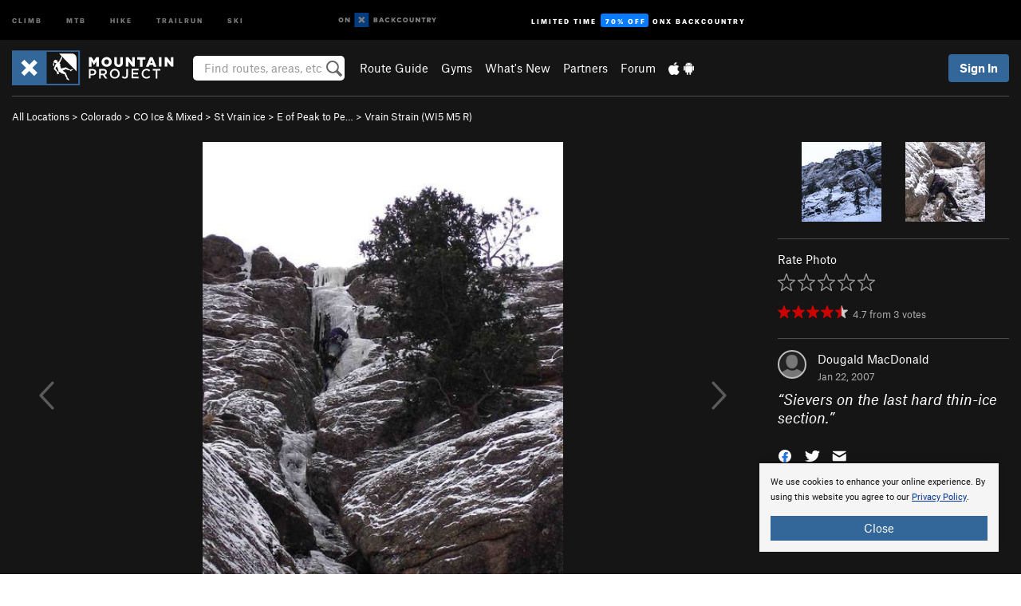

--- FILE ---
content_type: text/html; charset=utf-8
request_url: https://www.google.com/recaptcha/enterprise/anchor?ar=1&k=6LdFNV0jAAAAAJb9kqjVRGnzoAzDwSuJU1LLcyLn&co=aHR0cHM6Ly93d3cubW91bnRhaW5wcm9qZWN0LmNvbTo0NDM.&hl=en&v=PoyoqOPhxBO7pBk68S4YbpHZ&size=invisible&anchor-ms=20000&execute-ms=30000&cb=uq8nseq1fn8n
body_size: 48572
content:
<!DOCTYPE HTML><html dir="ltr" lang="en"><head><meta http-equiv="Content-Type" content="text/html; charset=UTF-8">
<meta http-equiv="X-UA-Compatible" content="IE=edge">
<title>reCAPTCHA</title>
<style type="text/css">
/* cyrillic-ext */
@font-face {
  font-family: 'Roboto';
  font-style: normal;
  font-weight: 400;
  font-stretch: 100%;
  src: url(//fonts.gstatic.com/s/roboto/v48/KFO7CnqEu92Fr1ME7kSn66aGLdTylUAMa3GUBHMdazTgWw.woff2) format('woff2');
  unicode-range: U+0460-052F, U+1C80-1C8A, U+20B4, U+2DE0-2DFF, U+A640-A69F, U+FE2E-FE2F;
}
/* cyrillic */
@font-face {
  font-family: 'Roboto';
  font-style: normal;
  font-weight: 400;
  font-stretch: 100%;
  src: url(//fonts.gstatic.com/s/roboto/v48/KFO7CnqEu92Fr1ME7kSn66aGLdTylUAMa3iUBHMdazTgWw.woff2) format('woff2');
  unicode-range: U+0301, U+0400-045F, U+0490-0491, U+04B0-04B1, U+2116;
}
/* greek-ext */
@font-face {
  font-family: 'Roboto';
  font-style: normal;
  font-weight: 400;
  font-stretch: 100%;
  src: url(//fonts.gstatic.com/s/roboto/v48/KFO7CnqEu92Fr1ME7kSn66aGLdTylUAMa3CUBHMdazTgWw.woff2) format('woff2');
  unicode-range: U+1F00-1FFF;
}
/* greek */
@font-face {
  font-family: 'Roboto';
  font-style: normal;
  font-weight: 400;
  font-stretch: 100%;
  src: url(//fonts.gstatic.com/s/roboto/v48/KFO7CnqEu92Fr1ME7kSn66aGLdTylUAMa3-UBHMdazTgWw.woff2) format('woff2');
  unicode-range: U+0370-0377, U+037A-037F, U+0384-038A, U+038C, U+038E-03A1, U+03A3-03FF;
}
/* math */
@font-face {
  font-family: 'Roboto';
  font-style: normal;
  font-weight: 400;
  font-stretch: 100%;
  src: url(//fonts.gstatic.com/s/roboto/v48/KFO7CnqEu92Fr1ME7kSn66aGLdTylUAMawCUBHMdazTgWw.woff2) format('woff2');
  unicode-range: U+0302-0303, U+0305, U+0307-0308, U+0310, U+0312, U+0315, U+031A, U+0326-0327, U+032C, U+032F-0330, U+0332-0333, U+0338, U+033A, U+0346, U+034D, U+0391-03A1, U+03A3-03A9, U+03B1-03C9, U+03D1, U+03D5-03D6, U+03F0-03F1, U+03F4-03F5, U+2016-2017, U+2034-2038, U+203C, U+2040, U+2043, U+2047, U+2050, U+2057, U+205F, U+2070-2071, U+2074-208E, U+2090-209C, U+20D0-20DC, U+20E1, U+20E5-20EF, U+2100-2112, U+2114-2115, U+2117-2121, U+2123-214F, U+2190, U+2192, U+2194-21AE, U+21B0-21E5, U+21F1-21F2, U+21F4-2211, U+2213-2214, U+2216-22FF, U+2308-230B, U+2310, U+2319, U+231C-2321, U+2336-237A, U+237C, U+2395, U+239B-23B7, U+23D0, U+23DC-23E1, U+2474-2475, U+25AF, U+25B3, U+25B7, U+25BD, U+25C1, U+25CA, U+25CC, U+25FB, U+266D-266F, U+27C0-27FF, U+2900-2AFF, U+2B0E-2B11, U+2B30-2B4C, U+2BFE, U+3030, U+FF5B, U+FF5D, U+1D400-1D7FF, U+1EE00-1EEFF;
}
/* symbols */
@font-face {
  font-family: 'Roboto';
  font-style: normal;
  font-weight: 400;
  font-stretch: 100%;
  src: url(//fonts.gstatic.com/s/roboto/v48/KFO7CnqEu92Fr1ME7kSn66aGLdTylUAMaxKUBHMdazTgWw.woff2) format('woff2');
  unicode-range: U+0001-000C, U+000E-001F, U+007F-009F, U+20DD-20E0, U+20E2-20E4, U+2150-218F, U+2190, U+2192, U+2194-2199, U+21AF, U+21E6-21F0, U+21F3, U+2218-2219, U+2299, U+22C4-22C6, U+2300-243F, U+2440-244A, U+2460-24FF, U+25A0-27BF, U+2800-28FF, U+2921-2922, U+2981, U+29BF, U+29EB, U+2B00-2BFF, U+4DC0-4DFF, U+FFF9-FFFB, U+10140-1018E, U+10190-1019C, U+101A0, U+101D0-101FD, U+102E0-102FB, U+10E60-10E7E, U+1D2C0-1D2D3, U+1D2E0-1D37F, U+1F000-1F0FF, U+1F100-1F1AD, U+1F1E6-1F1FF, U+1F30D-1F30F, U+1F315, U+1F31C, U+1F31E, U+1F320-1F32C, U+1F336, U+1F378, U+1F37D, U+1F382, U+1F393-1F39F, U+1F3A7-1F3A8, U+1F3AC-1F3AF, U+1F3C2, U+1F3C4-1F3C6, U+1F3CA-1F3CE, U+1F3D4-1F3E0, U+1F3ED, U+1F3F1-1F3F3, U+1F3F5-1F3F7, U+1F408, U+1F415, U+1F41F, U+1F426, U+1F43F, U+1F441-1F442, U+1F444, U+1F446-1F449, U+1F44C-1F44E, U+1F453, U+1F46A, U+1F47D, U+1F4A3, U+1F4B0, U+1F4B3, U+1F4B9, U+1F4BB, U+1F4BF, U+1F4C8-1F4CB, U+1F4D6, U+1F4DA, U+1F4DF, U+1F4E3-1F4E6, U+1F4EA-1F4ED, U+1F4F7, U+1F4F9-1F4FB, U+1F4FD-1F4FE, U+1F503, U+1F507-1F50B, U+1F50D, U+1F512-1F513, U+1F53E-1F54A, U+1F54F-1F5FA, U+1F610, U+1F650-1F67F, U+1F687, U+1F68D, U+1F691, U+1F694, U+1F698, U+1F6AD, U+1F6B2, U+1F6B9-1F6BA, U+1F6BC, U+1F6C6-1F6CF, U+1F6D3-1F6D7, U+1F6E0-1F6EA, U+1F6F0-1F6F3, U+1F6F7-1F6FC, U+1F700-1F7FF, U+1F800-1F80B, U+1F810-1F847, U+1F850-1F859, U+1F860-1F887, U+1F890-1F8AD, U+1F8B0-1F8BB, U+1F8C0-1F8C1, U+1F900-1F90B, U+1F93B, U+1F946, U+1F984, U+1F996, U+1F9E9, U+1FA00-1FA6F, U+1FA70-1FA7C, U+1FA80-1FA89, U+1FA8F-1FAC6, U+1FACE-1FADC, U+1FADF-1FAE9, U+1FAF0-1FAF8, U+1FB00-1FBFF;
}
/* vietnamese */
@font-face {
  font-family: 'Roboto';
  font-style: normal;
  font-weight: 400;
  font-stretch: 100%;
  src: url(//fonts.gstatic.com/s/roboto/v48/KFO7CnqEu92Fr1ME7kSn66aGLdTylUAMa3OUBHMdazTgWw.woff2) format('woff2');
  unicode-range: U+0102-0103, U+0110-0111, U+0128-0129, U+0168-0169, U+01A0-01A1, U+01AF-01B0, U+0300-0301, U+0303-0304, U+0308-0309, U+0323, U+0329, U+1EA0-1EF9, U+20AB;
}
/* latin-ext */
@font-face {
  font-family: 'Roboto';
  font-style: normal;
  font-weight: 400;
  font-stretch: 100%;
  src: url(//fonts.gstatic.com/s/roboto/v48/KFO7CnqEu92Fr1ME7kSn66aGLdTylUAMa3KUBHMdazTgWw.woff2) format('woff2');
  unicode-range: U+0100-02BA, U+02BD-02C5, U+02C7-02CC, U+02CE-02D7, U+02DD-02FF, U+0304, U+0308, U+0329, U+1D00-1DBF, U+1E00-1E9F, U+1EF2-1EFF, U+2020, U+20A0-20AB, U+20AD-20C0, U+2113, U+2C60-2C7F, U+A720-A7FF;
}
/* latin */
@font-face {
  font-family: 'Roboto';
  font-style: normal;
  font-weight: 400;
  font-stretch: 100%;
  src: url(//fonts.gstatic.com/s/roboto/v48/KFO7CnqEu92Fr1ME7kSn66aGLdTylUAMa3yUBHMdazQ.woff2) format('woff2');
  unicode-range: U+0000-00FF, U+0131, U+0152-0153, U+02BB-02BC, U+02C6, U+02DA, U+02DC, U+0304, U+0308, U+0329, U+2000-206F, U+20AC, U+2122, U+2191, U+2193, U+2212, U+2215, U+FEFF, U+FFFD;
}
/* cyrillic-ext */
@font-face {
  font-family: 'Roboto';
  font-style: normal;
  font-weight: 500;
  font-stretch: 100%;
  src: url(//fonts.gstatic.com/s/roboto/v48/KFO7CnqEu92Fr1ME7kSn66aGLdTylUAMa3GUBHMdazTgWw.woff2) format('woff2');
  unicode-range: U+0460-052F, U+1C80-1C8A, U+20B4, U+2DE0-2DFF, U+A640-A69F, U+FE2E-FE2F;
}
/* cyrillic */
@font-face {
  font-family: 'Roboto';
  font-style: normal;
  font-weight: 500;
  font-stretch: 100%;
  src: url(//fonts.gstatic.com/s/roboto/v48/KFO7CnqEu92Fr1ME7kSn66aGLdTylUAMa3iUBHMdazTgWw.woff2) format('woff2');
  unicode-range: U+0301, U+0400-045F, U+0490-0491, U+04B0-04B1, U+2116;
}
/* greek-ext */
@font-face {
  font-family: 'Roboto';
  font-style: normal;
  font-weight: 500;
  font-stretch: 100%;
  src: url(//fonts.gstatic.com/s/roboto/v48/KFO7CnqEu92Fr1ME7kSn66aGLdTylUAMa3CUBHMdazTgWw.woff2) format('woff2');
  unicode-range: U+1F00-1FFF;
}
/* greek */
@font-face {
  font-family: 'Roboto';
  font-style: normal;
  font-weight: 500;
  font-stretch: 100%;
  src: url(//fonts.gstatic.com/s/roboto/v48/KFO7CnqEu92Fr1ME7kSn66aGLdTylUAMa3-UBHMdazTgWw.woff2) format('woff2');
  unicode-range: U+0370-0377, U+037A-037F, U+0384-038A, U+038C, U+038E-03A1, U+03A3-03FF;
}
/* math */
@font-face {
  font-family: 'Roboto';
  font-style: normal;
  font-weight: 500;
  font-stretch: 100%;
  src: url(//fonts.gstatic.com/s/roboto/v48/KFO7CnqEu92Fr1ME7kSn66aGLdTylUAMawCUBHMdazTgWw.woff2) format('woff2');
  unicode-range: U+0302-0303, U+0305, U+0307-0308, U+0310, U+0312, U+0315, U+031A, U+0326-0327, U+032C, U+032F-0330, U+0332-0333, U+0338, U+033A, U+0346, U+034D, U+0391-03A1, U+03A3-03A9, U+03B1-03C9, U+03D1, U+03D5-03D6, U+03F0-03F1, U+03F4-03F5, U+2016-2017, U+2034-2038, U+203C, U+2040, U+2043, U+2047, U+2050, U+2057, U+205F, U+2070-2071, U+2074-208E, U+2090-209C, U+20D0-20DC, U+20E1, U+20E5-20EF, U+2100-2112, U+2114-2115, U+2117-2121, U+2123-214F, U+2190, U+2192, U+2194-21AE, U+21B0-21E5, U+21F1-21F2, U+21F4-2211, U+2213-2214, U+2216-22FF, U+2308-230B, U+2310, U+2319, U+231C-2321, U+2336-237A, U+237C, U+2395, U+239B-23B7, U+23D0, U+23DC-23E1, U+2474-2475, U+25AF, U+25B3, U+25B7, U+25BD, U+25C1, U+25CA, U+25CC, U+25FB, U+266D-266F, U+27C0-27FF, U+2900-2AFF, U+2B0E-2B11, U+2B30-2B4C, U+2BFE, U+3030, U+FF5B, U+FF5D, U+1D400-1D7FF, U+1EE00-1EEFF;
}
/* symbols */
@font-face {
  font-family: 'Roboto';
  font-style: normal;
  font-weight: 500;
  font-stretch: 100%;
  src: url(//fonts.gstatic.com/s/roboto/v48/KFO7CnqEu92Fr1ME7kSn66aGLdTylUAMaxKUBHMdazTgWw.woff2) format('woff2');
  unicode-range: U+0001-000C, U+000E-001F, U+007F-009F, U+20DD-20E0, U+20E2-20E4, U+2150-218F, U+2190, U+2192, U+2194-2199, U+21AF, U+21E6-21F0, U+21F3, U+2218-2219, U+2299, U+22C4-22C6, U+2300-243F, U+2440-244A, U+2460-24FF, U+25A0-27BF, U+2800-28FF, U+2921-2922, U+2981, U+29BF, U+29EB, U+2B00-2BFF, U+4DC0-4DFF, U+FFF9-FFFB, U+10140-1018E, U+10190-1019C, U+101A0, U+101D0-101FD, U+102E0-102FB, U+10E60-10E7E, U+1D2C0-1D2D3, U+1D2E0-1D37F, U+1F000-1F0FF, U+1F100-1F1AD, U+1F1E6-1F1FF, U+1F30D-1F30F, U+1F315, U+1F31C, U+1F31E, U+1F320-1F32C, U+1F336, U+1F378, U+1F37D, U+1F382, U+1F393-1F39F, U+1F3A7-1F3A8, U+1F3AC-1F3AF, U+1F3C2, U+1F3C4-1F3C6, U+1F3CA-1F3CE, U+1F3D4-1F3E0, U+1F3ED, U+1F3F1-1F3F3, U+1F3F5-1F3F7, U+1F408, U+1F415, U+1F41F, U+1F426, U+1F43F, U+1F441-1F442, U+1F444, U+1F446-1F449, U+1F44C-1F44E, U+1F453, U+1F46A, U+1F47D, U+1F4A3, U+1F4B0, U+1F4B3, U+1F4B9, U+1F4BB, U+1F4BF, U+1F4C8-1F4CB, U+1F4D6, U+1F4DA, U+1F4DF, U+1F4E3-1F4E6, U+1F4EA-1F4ED, U+1F4F7, U+1F4F9-1F4FB, U+1F4FD-1F4FE, U+1F503, U+1F507-1F50B, U+1F50D, U+1F512-1F513, U+1F53E-1F54A, U+1F54F-1F5FA, U+1F610, U+1F650-1F67F, U+1F687, U+1F68D, U+1F691, U+1F694, U+1F698, U+1F6AD, U+1F6B2, U+1F6B9-1F6BA, U+1F6BC, U+1F6C6-1F6CF, U+1F6D3-1F6D7, U+1F6E0-1F6EA, U+1F6F0-1F6F3, U+1F6F7-1F6FC, U+1F700-1F7FF, U+1F800-1F80B, U+1F810-1F847, U+1F850-1F859, U+1F860-1F887, U+1F890-1F8AD, U+1F8B0-1F8BB, U+1F8C0-1F8C1, U+1F900-1F90B, U+1F93B, U+1F946, U+1F984, U+1F996, U+1F9E9, U+1FA00-1FA6F, U+1FA70-1FA7C, U+1FA80-1FA89, U+1FA8F-1FAC6, U+1FACE-1FADC, U+1FADF-1FAE9, U+1FAF0-1FAF8, U+1FB00-1FBFF;
}
/* vietnamese */
@font-face {
  font-family: 'Roboto';
  font-style: normal;
  font-weight: 500;
  font-stretch: 100%;
  src: url(//fonts.gstatic.com/s/roboto/v48/KFO7CnqEu92Fr1ME7kSn66aGLdTylUAMa3OUBHMdazTgWw.woff2) format('woff2');
  unicode-range: U+0102-0103, U+0110-0111, U+0128-0129, U+0168-0169, U+01A0-01A1, U+01AF-01B0, U+0300-0301, U+0303-0304, U+0308-0309, U+0323, U+0329, U+1EA0-1EF9, U+20AB;
}
/* latin-ext */
@font-face {
  font-family: 'Roboto';
  font-style: normal;
  font-weight: 500;
  font-stretch: 100%;
  src: url(//fonts.gstatic.com/s/roboto/v48/KFO7CnqEu92Fr1ME7kSn66aGLdTylUAMa3KUBHMdazTgWw.woff2) format('woff2');
  unicode-range: U+0100-02BA, U+02BD-02C5, U+02C7-02CC, U+02CE-02D7, U+02DD-02FF, U+0304, U+0308, U+0329, U+1D00-1DBF, U+1E00-1E9F, U+1EF2-1EFF, U+2020, U+20A0-20AB, U+20AD-20C0, U+2113, U+2C60-2C7F, U+A720-A7FF;
}
/* latin */
@font-face {
  font-family: 'Roboto';
  font-style: normal;
  font-weight: 500;
  font-stretch: 100%;
  src: url(//fonts.gstatic.com/s/roboto/v48/KFO7CnqEu92Fr1ME7kSn66aGLdTylUAMa3yUBHMdazQ.woff2) format('woff2');
  unicode-range: U+0000-00FF, U+0131, U+0152-0153, U+02BB-02BC, U+02C6, U+02DA, U+02DC, U+0304, U+0308, U+0329, U+2000-206F, U+20AC, U+2122, U+2191, U+2193, U+2212, U+2215, U+FEFF, U+FFFD;
}
/* cyrillic-ext */
@font-face {
  font-family: 'Roboto';
  font-style: normal;
  font-weight: 900;
  font-stretch: 100%;
  src: url(//fonts.gstatic.com/s/roboto/v48/KFO7CnqEu92Fr1ME7kSn66aGLdTylUAMa3GUBHMdazTgWw.woff2) format('woff2');
  unicode-range: U+0460-052F, U+1C80-1C8A, U+20B4, U+2DE0-2DFF, U+A640-A69F, U+FE2E-FE2F;
}
/* cyrillic */
@font-face {
  font-family: 'Roboto';
  font-style: normal;
  font-weight: 900;
  font-stretch: 100%;
  src: url(//fonts.gstatic.com/s/roboto/v48/KFO7CnqEu92Fr1ME7kSn66aGLdTylUAMa3iUBHMdazTgWw.woff2) format('woff2');
  unicode-range: U+0301, U+0400-045F, U+0490-0491, U+04B0-04B1, U+2116;
}
/* greek-ext */
@font-face {
  font-family: 'Roboto';
  font-style: normal;
  font-weight: 900;
  font-stretch: 100%;
  src: url(//fonts.gstatic.com/s/roboto/v48/KFO7CnqEu92Fr1ME7kSn66aGLdTylUAMa3CUBHMdazTgWw.woff2) format('woff2');
  unicode-range: U+1F00-1FFF;
}
/* greek */
@font-face {
  font-family: 'Roboto';
  font-style: normal;
  font-weight: 900;
  font-stretch: 100%;
  src: url(//fonts.gstatic.com/s/roboto/v48/KFO7CnqEu92Fr1ME7kSn66aGLdTylUAMa3-UBHMdazTgWw.woff2) format('woff2');
  unicode-range: U+0370-0377, U+037A-037F, U+0384-038A, U+038C, U+038E-03A1, U+03A3-03FF;
}
/* math */
@font-face {
  font-family: 'Roboto';
  font-style: normal;
  font-weight: 900;
  font-stretch: 100%;
  src: url(//fonts.gstatic.com/s/roboto/v48/KFO7CnqEu92Fr1ME7kSn66aGLdTylUAMawCUBHMdazTgWw.woff2) format('woff2');
  unicode-range: U+0302-0303, U+0305, U+0307-0308, U+0310, U+0312, U+0315, U+031A, U+0326-0327, U+032C, U+032F-0330, U+0332-0333, U+0338, U+033A, U+0346, U+034D, U+0391-03A1, U+03A3-03A9, U+03B1-03C9, U+03D1, U+03D5-03D6, U+03F0-03F1, U+03F4-03F5, U+2016-2017, U+2034-2038, U+203C, U+2040, U+2043, U+2047, U+2050, U+2057, U+205F, U+2070-2071, U+2074-208E, U+2090-209C, U+20D0-20DC, U+20E1, U+20E5-20EF, U+2100-2112, U+2114-2115, U+2117-2121, U+2123-214F, U+2190, U+2192, U+2194-21AE, U+21B0-21E5, U+21F1-21F2, U+21F4-2211, U+2213-2214, U+2216-22FF, U+2308-230B, U+2310, U+2319, U+231C-2321, U+2336-237A, U+237C, U+2395, U+239B-23B7, U+23D0, U+23DC-23E1, U+2474-2475, U+25AF, U+25B3, U+25B7, U+25BD, U+25C1, U+25CA, U+25CC, U+25FB, U+266D-266F, U+27C0-27FF, U+2900-2AFF, U+2B0E-2B11, U+2B30-2B4C, U+2BFE, U+3030, U+FF5B, U+FF5D, U+1D400-1D7FF, U+1EE00-1EEFF;
}
/* symbols */
@font-face {
  font-family: 'Roboto';
  font-style: normal;
  font-weight: 900;
  font-stretch: 100%;
  src: url(//fonts.gstatic.com/s/roboto/v48/KFO7CnqEu92Fr1ME7kSn66aGLdTylUAMaxKUBHMdazTgWw.woff2) format('woff2');
  unicode-range: U+0001-000C, U+000E-001F, U+007F-009F, U+20DD-20E0, U+20E2-20E4, U+2150-218F, U+2190, U+2192, U+2194-2199, U+21AF, U+21E6-21F0, U+21F3, U+2218-2219, U+2299, U+22C4-22C6, U+2300-243F, U+2440-244A, U+2460-24FF, U+25A0-27BF, U+2800-28FF, U+2921-2922, U+2981, U+29BF, U+29EB, U+2B00-2BFF, U+4DC0-4DFF, U+FFF9-FFFB, U+10140-1018E, U+10190-1019C, U+101A0, U+101D0-101FD, U+102E0-102FB, U+10E60-10E7E, U+1D2C0-1D2D3, U+1D2E0-1D37F, U+1F000-1F0FF, U+1F100-1F1AD, U+1F1E6-1F1FF, U+1F30D-1F30F, U+1F315, U+1F31C, U+1F31E, U+1F320-1F32C, U+1F336, U+1F378, U+1F37D, U+1F382, U+1F393-1F39F, U+1F3A7-1F3A8, U+1F3AC-1F3AF, U+1F3C2, U+1F3C4-1F3C6, U+1F3CA-1F3CE, U+1F3D4-1F3E0, U+1F3ED, U+1F3F1-1F3F3, U+1F3F5-1F3F7, U+1F408, U+1F415, U+1F41F, U+1F426, U+1F43F, U+1F441-1F442, U+1F444, U+1F446-1F449, U+1F44C-1F44E, U+1F453, U+1F46A, U+1F47D, U+1F4A3, U+1F4B0, U+1F4B3, U+1F4B9, U+1F4BB, U+1F4BF, U+1F4C8-1F4CB, U+1F4D6, U+1F4DA, U+1F4DF, U+1F4E3-1F4E6, U+1F4EA-1F4ED, U+1F4F7, U+1F4F9-1F4FB, U+1F4FD-1F4FE, U+1F503, U+1F507-1F50B, U+1F50D, U+1F512-1F513, U+1F53E-1F54A, U+1F54F-1F5FA, U+1F610, U+1F650-1F67F, U+1F687, U+1F68D, U+1F691, U+1F694, U+1F698, U+1F6AD, U+1F6B2, U+1F6B9-1F6BA, U+1F6BC, U+1F6C6-1F6CF, U+1F6D3-1F6D7, U+1F6E0-1F6EA, U+1F6F0-1F6F3, U+1F6F7-1F6FC, U+1F700-1F7FF, U+1F800-1F80B, U+1F810-1F847, U+1F850-1F859, U+1F860-1F887, U+1F890-1F8AD, U+1F8B0-1F8BB, U+1F8C0-1F8C1, U+1F900-1F90B, U+1F93B, U+1F946, U+1F984, U+1F996, U+1F9E9, U+1FA00-1FA6F, U+1FA70-1FA7C, U+1FA80-1FA89, U+1FA8F-1FAC6, U+1FACE-1FADC, U+1FADF-1FAE9, U+1FAF0-1FAF8, U+1FB00-1FBFF;
}
/* vietnamese */
@font-face {
  font-family: 'Roboto';
  font-style: normal;
  font-weight: 900;
  font-stretch: 100%;
  src: url(//fonts.gstatic.com/s/roboto/v48/KFO7CnqEu92Fr1ME7kSn66aGLdTylUAMa3OUBHMdazTgWw.woff2) format('woff2');
  unicode-range: U+0102-0103, U+0110-0111, U+0128-0129, U+0168-0169, U+01A0-01A1, U+01AF-01B0, U+0300-0301, U+0303-0304, U+0308-0309, U+0323, U+0329, U+1EA0-1EF9, U+20AB;
}
/* latin-ext */
@font-face {
  font-family: 'Roboto';
  font-style: normal;
  font-weight: 900;
  font-stretch: 100%;
  src: url(//fonts.gstatic.com/s/roboto/v48/KFO7CnqEu92Fr1ME7kSn66aGLdTylUAMa3KUBHMdazTgWw.woff2) format('woff2');
  unicode-range: U+0100-02BA, U+02BD-02C5, U+02C7-02CC, U+02CE-02D7, U+02DD-02FF, U+0304, U+0308, U+0329, U+1D00-1DBF, U+1E00-1E9F, U+1EF2-1EFF, U+2020, U+20A0-20AB, U+20AD-20C0, U+2113, U+2C60-2C7F, U+A720-A7FF;
}
/* latin */
@font-face {
  font-family: 'Roboto';
  font-style: normal;
  font-weight: 900;
  font-stretch: 100%;
  src: url(//fonts.gstatic.com/s/roboto/v48/KFO7CnqEu92Fr1ME7kSn66aGLdTylUAMa3yUBHMdazQ.woff2) format('woff2');
  unicode-range: U+0000-00FF, U+0131, U+0152-0153, U+02BB-02BC, U+02C6, U+02DA, U+02DC, U+0304, U+0308, U+0329, U+2000-206F, U+20AC, U+2122, U+2191, U+2193, U+2212, U+2215, U+FEFF, U+FFFD;
}

</style>
<link rel="stylesheet" type="text/css" href="https://www.gstatic.com/recaptcha/releases/PoyoqOPhxBO7pBk68S4YbpHZ/styles__ltr.css">
<script nonce="4OQdE9Gv6-ZQcomgd4hFIg" type="text/javascript">window['__recaptcha_api'] = 'https://www.google.com/recaptcha/enterprise/';</script>
<script type="text/javascript" src="https://www.gstatic.com/recaptcha/releases/PoyoqOPhxBO7pBk68S4YbpHZ/recaptcha__en.js" nonce="4OQdE9Gv6-ZQcomgd4hFIg">
      
    </script></head>
<body><div id="rc-anchor-alert" class="rc-anchor-alert"></div>
<input type="hidden" id="recaptcha-token" value="[base64]">
<script type="text/javascript" nonce="4OQdE9Gv6-ZQcomgd4hFIg">
      recaptcha.anchor.Main.init("[\x22ainput\x22,[\x22bgdata\x22,\x22\x22,\[base64]/[base64]/[base64]/bmV3IHJbeF0oY1swXSk6RT09Mj9uZXcgclt4XShjWzBdLGNbMV0pOkU9PTM/bmV3IHJbeF0oY1swXSxjWzFdLGNbMl0pOkU9PTQ/[base64]/[base64]/[base64]/[base64]/[base64]/[base64]/[base64]/[base64]\x22,\[base64]\\u003d\\u003d\x22,\x22QylxwrFaw5NUAsKJXMKAdSs+IAHDu8KiZhkdwrURw6VSEsORXmQIwonDox9kw7vCtUFgwq/CpMKpQBNSc2kCKz0LwpzDpMObwqhYwrzDn0jDn8KsNsKzNl3DmcK6ZMKewqTChgPCocOnTcKoQkLCtyDDpMOWKjPClCjDvcKJW8KVKUshb1hXKE7CjsKTw5sIwqtiMCtlw6fCj8Kpw7LDs8K+w7jCtjEtKMO1IQnDvjJZw4/Cl8OrUsONwoLDtxDDgcKwwqpmEcKEwrnDscOpXTYMZcKzw5vConc6SVxkw6/DjMKOw4MZfy3Cv8KJw43DuMK4wpbCri8Iw752w67DkzXDosO4bHxLOmE5w7VaccKLw5VqcEPDrcKMwonDm2o7EcKOHMKfw7UXw5x3CcKyLV7DiBQBYcOAw5xewo0TZkd4wpM1RU3CohHDo8KCw5VvOMK5emPDj8Oyw4PCmz/CqcO+w7vCjcOvS8OFGVfCpMKtw7jCnBc0TXvDsVLDliPDs8KcZkV5YcKXIsOZBmA4DDwQw6pLRB/Cm2RWF2NNBcOAQyvCqcOqwoHDjiAjEMOdaTTCvRTDksKbPWZVwp51OXDCn2Q9w7jDggjDg8K2YTvCpMOzw4QiEMOOL8OibGHCpCMAwrrDvgfCrcKyw6PDkMKoBG1/[base64]/DqcKKOUVFUsOJOMKNwr3CqD/ChDkvKnNYwp3ChUXDgEbDnX5/FQVAw47Cu1HDocOkw5Axw5pBdWd6w4gsDW1OIMORw50Dw7EBw6NWwr7DvMKbw7TDugbDsBnDlsKWZGZLXnLCpMOSwr/CunTDvTNccCjDj8O7T8Oiw7JsccK6w6vDoMKxPsKrcMOkwoo2w4xlw6lcwqPCs2HClloxXsKRw5N1w4gJJHBFwpwswojDosK+w6PDolF6bMKnw63CqWF0wr7Do8O5c8OrUnXCgC/DjCvCi8KxTk/[base64]/wrzDvjbDvSEHCDN1HU/DtcOcOGfDnsKSHMK6OmNgG8K/w5JVEcKnw58bw4vCqCvCscKpd0/[base64]/GsO8RCzCiMKMwpDDvMKuaDrDgmkDEsKHJ1nCjcO+w40zw6g/JAwfS8KUNcKzwqPCi8Ovw67CtcOQw5DCjFzDhcKjw7l6PBTCi0PCncOldcOuw4jDmXxcw7fCtWspwprDvwvDizUZAsOGwpAowrdyw6PCgMKow4/CnSFsI37DrMOjQVx/[base64]/Coz84w6fCpxHDn11EwpJ/[base64]/Om1ow5t4ScKLfkzDuFjDmlFaZUHDuMKywpZWcEbCn3rDhU/[base64]/DnsOyDx7CplolLcKCYGDCtcOXwrVwDsKsw7R+I8KmHsK+w5jCp8Kkw77CtMOTwptebsKKw7MldHQIwqLChsOhEgNFey1ow5EBwrQxeMKIesOnw558OcK/w7Myw6QmwoPCvWUdw4JCw4EzHXQNworCgEpPRsOdw5ROw6I7w5BVUcO1w73DtsKMw6YSV8OqBU3DpTXDg8OuwpvDpHvCkErCjcKvw5fCuSfDin/DlVXCt8Kzwq7CrcOvNMKIw5E/[base64]/w5w3w7zCu8KlwrbDrMK4w6PDvTfCv3fCr8KwHRARYxQCw4vDilbDq1vDtCXCiMKiwoUqwoB0wpMNYl8NawbDrgcOwr01wptKwp3DlXbDmwzCqMOvCkkNwqPDicKZw7TDm1vCvsK4SMODw6xHwqFfVzhoXsKAw6zDm8OTw5rChcKqMMKDbxbCjD11wr/CksOCHMKmwo9Ewqx0F8KUw5Rcb1jCssKvwrcaTMOECD7CjsKMZwQ1KFo7bjvCmG9sIWXDgcKtFWpxOsKcdsKWw57DuUnCsMO3wrQBw77CnDrCm8KDLWnCg8OOTcKtJVjDqT3DqUBhwr5jw49awonCnUfDk8KjeHHCtcOwFhfDoTbDiHUkw4/CnCw+wocnwrXCnkJ1wosvdsO1H8KNworCjTQCw7PCicOkfsO8w4BCw746wqTCrwkOMXHCgXHCrMKHw6HClRjDjF8wLSg+CMKgwoVawoDCocKZwrPDv0vCiygXw5EzI8K/wqfDr8Kaw4PCsDcfwrB6ZsK8wofCmsK2dkczwrQuL8KoVsKQw7QqRyXDgWQPwqrDisKNQ0hSe1XCucONDcKOw5HCiMKgOcOFwpoyE8OPJxTDuXrCr8OIdMONwoDDn8Kawow1cR0iwrtbbx7Dn8OVw5JrOnTDoRTCs8O9wqBrQxc8w4jCv18/woEwAjzDg8OXw6XCkEZnw5hJwp/CiRzDtQhAw73DgjHDgsOGw6MUTsKVwo7DhHnCvUTDiMKjwrZ0X1w9w6oCwrYzK8OlB8KJwofCpBnDkjnCtMKpcghWbMKHwpLCrMOYwoTDhcKgeToWeV3DrhPDh8OgRVcJIMKcU8Kiw4zDj8KOCsKHw7QrX8KXw6dvD8OHw5/Dqy9iw7fDksKxUsOZw5U3wpFSw7vCsMOjY8KvwoRlw5PDksOMGHLDt1Rqw5LCjsOeXH/CjzjCu8OfZcOuOxHDg8KJa8O/[base64]/[base64]/dMOmwpHCoMKnwrLCj8OKJS8WPcKTVcKdfR0kJ0DCsCVVwp0NCGXDl8KmCcOGfsKpwpQMwrjCnQR/w5TDkMK4IsK6dwbDtsKBw6JgbxDDj8Kke24kwpkUMsKcw7J5w5TDmA/[base64]/w6dtG8K8TRXCnMOOwpDDncO4wrZ/NEQIN2UvaR5AVsOAw7x9Aj3CrsKCO8Osw4JNXWfDvyHCrnbCuMKBwo7DpVlBClAnwoR+MwfCjiBbwrR9PMOyw5HChkzCuMOywrJtwpDCqcO0f8KwPxbCl8Ocw43CmMOoTsO8wqDChsKBwoRUwrIew6gywofDjMOPw78hwqXDj8K/[base64]/woQ1w4DDjcKuFw3DoRNaTsOaDi7ClMObED7DscKOO8K/w5IPwoXDlCzCgVrCgTDDkWfCjVzCocKpFkVRw68ww7BbFMK2MMORImdQZzDClTLCkhzDgmnCv2PDjMOtw4JXw73CmsOuMBbDuGnCnsOaMnfCpW7DnMKjw5Q8GMKAPG45w5jDkD3DlxzDg8KDV8OjwqHDhj4BWUTCljDCmn/CgDEFeTHCgsObwqwQw4vDh8KUfRfCnwZeNmHDtcKSwprDiHHDvMOEPCjDjcOXXVN/w44Iw7bDj8KcVG/CiMOxcT9bWMKCEQzDngfDhsOLCifCnDAsA8K/[base64]/w7PDskRBw6wsCkxZw6/Ci8KobGDDn8KkSsOrbcK6LsOyw5nDnifDp8KXCMK9GgDDgX/ChMOawr/[base64]/CjGrCl1jCh1lPFAkdZl4vw6DDjsK2wpUuw6/DsMKJU0nCvsKIfA3DqEnDhhLDlRh+w5tvw6LCrBxBw4TCjSYVIWrDvHUOGkbCqxc9w4HDrsOqG8OTwpHChsK4PcKoLMKjw49Xw6I/wqDCqz7CjDdKwqjCkQddwpPCkCnDgMOgHsO+ZCl9G8OqKj4FwoDCp8OHw6NGGcKAc0TCqRbDkBnCncKpFSxOUcOjw43CgC3CtcOxwrPDtzBOTE/CjMO5wr3CicO5w4fCvxkZw5TDkcOhwoUQw6Apw6tWAF0OwpnDl8KSAlrDpMO7aCjDgWbDgsOrH2BSwp4ZwpAQwpRiw7/DhVgRw7ohcsOTw64ewpXDrytIH8O+wrLDrcOMN8OPRVdsMVhALxPCnMO+BMOdS8O3w5sNYcOyHcO9YcKVMMKewovCsQvDhjZvWiTCjMKeeRzDr8OHw7/CusO/civDhsO3XAh2XlTDrUBew7XCtcKQbcKCUsOTw6LDpyDCn25Yw6HDmsK2JQfDn2kmfTrCtVk1IhdlZ0rCtUZcw4MQwqohVyNaw6lGKcKoesK3LcOLwqrCncKcwqDCukzCsRxBw79Zw5knCgrDh3DCoWMHKMOAw51wRmPCmsO/[base64]/cj7Dij5ewrYswo03wqzDjsOEPsK/[base64]/wrVMw7zCpydiZgTCg0oDwqNYw65FUBBiLMOewrDDusOKwrt/[base64]/CsKEwo8IKFoaFsKfbULDkxEiwr/DqMO4FCzCnhnCmcOSLcKpSsKFR8OvworCoV8lwoI4w63CvVXCosO6TMOzwpLDnMKow69TwoN0w7wRCDnChMKYM8KtO8Otfm/DmnjDgsKQw4PDk20VwrF1w5PDpMOuwoRTwoPCmsKicMKFX8KrP8KmQlnCgFgowrLDlDhJEyHDpsOzckIANcOFMMOxw4pzHyjDoMKSIcKEQTPDtgbCj8Kfw6rDp39dw6Axwr9vw5rDuTbCpcKcE08+wocywpnDv8K2woDCtMOgwr9Qwq/ClsKCw5DCk8KnwrvDuT/Cv35Iejk9wq3DvcKbw7IEE3cSRBDDgQ8ZN8Kfw7Ykw5bDssOWw6fCo8OWw7sAw6EtJcOXwq9Bw6JrI8OWwpLCpCjDk8OAwozCtsOwEMKUQcOowpZJE8OoXMOKSkrCj8K6w4vCuDfCscOOwoIXwqfDvcKswojCqyp/wp7Dn8OdCsO3G8OUY8OhQMOnw69zwrHCvMOuw7nCpsOow6PDi8OEQ8KHw7B+w51oNMOOw7B0w5LClQ8vQAkRw759w7l5EFwqWMOowpXCpcKbw5jCvyvDuS4yJcOYWsKNE8OHw5XDmsKAWEzDhTBmERTCoMOcLcOGfGs/VcKsAFbDvsKDNsKiw7zDscOfKcOWwrHDl3jDv3XCsEXCqcKJw6zDjMKPYEsOKShVBRHDh8OGw6fDt8OXwoTDj8KIHcKuPRgxJlkMw488Q8OZcRbDrcKxw5ojwoXDgQMZwpfCksOswozCrAbCjMO9w6HDosKuwowKwrc/MMKdwrzCi8KwYsK7a8Oswo/CncKnMkPCp2/Dk0fCssKWw5RXOBlZO8Oxw78zLsKww6/[base64]/CnWvDh8OBOcO8QWUtwo1JworCjXDDuFU9DsKYLEDCsA8Zwo5rUGTDtwTDtkzCiyXDpsKew4nDi8O1wqvCqyLDkS3Du8ODwrVqHcK4w4UHw5XCnmVwwqhRKA3DuGbDpsKIwoIqDzjCixPDgcKHcQ7Co00CaQApwpVdVMKBwrzDvsKxQsK4NBJhSwASwqNVw5/Ck8OlA3pCQcKYw5oKwqtwfXcHK1DDqMKJbDVIKifDgMOuw6LDilTCpsOcaR5dJTLDnsOhbzLCrMOrw4PDrAHCsjZxIsO1w4Nbw5bCuBFiwrLCmlA0ccK5w7J/[base64]/CiCUQw5nDnsKLImfCq2HCrcK7wpk3w4wiPsOVw5Z/e8OyWRrCiMKnOU/[base64]/DVbCicKMw4/[base64]/DlCtvwq7Co0MQwrsKw5cFw63DnsOpwpgVWMKIIGo/XjTCmQFPwpB4Jm83w4nClsKTwo3Cj3kBwo/DqcOGEQ/Co8OUw4PDucO5w7DCv1vDvMK3aMKwC8KRw43DtcOjw4DCrsOww6fCpMKyw4JcbABEwqzCjEbCsXtOaMKPIMKbwrHCv8O9w6NvwrfCpsKFw5clTXVNCQp/wr9Mw6DDrsOvYcKHOVTDicKAwq/DnsOLAsOgXsOaR8KNesK+blXDmgfCqS/Dt1bCn8OgNQ7Cl1bDvsKLw7QGw47DvDZ2wpPDjsOYQsKFegBKU1QJw51kS8OdwpHDjXpGLMKIwpxzw6siCi7DlnZpTkhrMw7CrHZpZSHDlC7CmXQcw4fDn0daw5XDtcK+QH9HwpPCqMKxw4JpwrA+w6Jcd8KkwrnCjA/Dml/Cg35Gw7HDsUvDocKYwrYiwo8KQsKbwpDCnMOawpVxw5wxw5jDkErClxpMGDTCmcOSw4HCssKwG8Oiw4nDn1bDhsO2bsKsPl8Xw4/CjcO0D1YxT8OCQysywrMjwrgtwpQXWMOQDU3Co8KFw5MWbsKPVytww4MPwrXChTlkU8O/KUrCg8KPFkXCgMOSMCBUwqNow4YdW8KZw73CqMOzJsO+Lgs/w5LDtcOnw581JsKywrwpw7LDrgBdAcO/dQbCk8OpazHCkVnCu3/DvMK/wrHCucKbNhLCtsOlOyUTwq4iLhYow6cHFjjCpBLDkWUfD8OySsKrw5/DvEbDu8O4wozDkhzDiVzDr1TCmcOtw5FIw4gHA0g7OcKIwq/CkzPCpMOewqfDtydMMWNeRxjDhU0Sw7bDgTAwwqdsdFzChsKQw7bChcONTmPDuCDCncKPM8O5PXl1wqPDqMOPwpnChHEqIcO/KcOEw4XCtkfCjADDhknCrQfCkxNYD8KGMFVaBAYpwpxze8OLw5kaS8Kgdig5bjLCminClsKaBQDCqQQzFsKZDz7DiMOtK2bDq8O0U8OjLAAsw4fDusO8XR/CocOuV2nDjFl/wr8Wwqpxwrgrwp1pwr8hf1TDk3DDucKJJRQNGDDCvMKzwpEUHkHDo8ODM17CvCfDvcK4FcKRG8OyCMOrw6FmwrXDnV3DlyLDuRYnw7/[base64]/CmQ1IamA5QGkOw6BkU8KfdsO8w4ZAfn/[base64]/DlnbCncKMwrgyJ0pnwptcw7xYPcOHCcK6w5UueWpGYhXCksOyYMO1ZcOoNMOCw7NuwpkNw5vCj8Olw546GUTCq8ONw7k7K0jDtcOgw7/DisO9w45Ow6ZWXm7CuC7Cj2PDlsOCw53DmlIfWMOiw5HDg1J5Pi7ClCYywqh5CcKfR35QdCvDrGhZw4ZcwpDDrQDDqAVVwpJ6NjTDr1rClcKPwrt+QCXDhMKhwqTCpMOnw7wQdcOaLxrDuMORMQBKw6AXDERqY8OEUcK6MUzCiT8THDDCrFF2w6duF1zCicOVBsOwwp/[base64]/CpcOGYsKjLBsFw7zCu24Zw6J2XzvCpjQlw7RewrtIwoQuQCDDmDHCisORw7nCtsOhw5nCslrCp8OXwpRew5F7wpQbXcKzOsKTb8K/KyXCrMOMwo3Dqj/CrcK0wo8gw6XCgEvDqMOUwonDiMOYwo/CusOlU8KQJMKCdmQqwoAiw7J6F3vDm1TDljrCkMK6wocIMsKtZEZIw5IRL8OSQwUuw5bCr8K4w4vCpsKkw5NUS8OLwr/Drz7ClcKNTcOkK2vCusOXdhrCssKCw78Fwq7CmsOIwrwMCyHCn8KqZRMPwo/[base64]/[base64]/CjsKOBUlCwqkII8OuJ0XCoyRZwr0lw7Q0wo9YTD/[base64]/CqcOOwqjDqArDqsKbw67CpEJRLBXClMKBw5tbUMKuwr5Qw6zCuXdnw6hdE1xgM8OlwoRVwpXDpMKvw5RhUcKEJsOVb8KEPG5hw7VVwpzCmcOBw5vDslnDv3g/OlE4w4LCsEUXw6AKMMKEwqwuX8OVNilZZlx0c8K/wqbCjBcKPMOKwpN8QsKNOMKfwpHDvSUiw47CkMKWwoNxw4sUZsOMwp/CkSjDnsKnwp/Dr8OBWsKHUCnDp1XCgCfCl8Ofwp/Cq8Oaw7pIwqdvw4/DtVPDpMOJwo3CmBTDjMKiPAQSwrkIw45zecOqwrAVcsOJw7PCjTHCjyTDo2p6wpBiw4HCvknDicKKLMOkwqXCrsOVw6AzOEfDqSRlw5xtwp0Awqwuw45xJsKlMx7CqsO0w63Co8KkVERBwqJPZD5bw6zDhkLCjVsDQcOOKl7Dr2/CicK6wonDtAQjw6vCvcKVw5NxZMKiwofDv0/DsQ/DkQ1hw7TDs3XDv0wKDcOFF8K1wpPCpxXDgTbDs8KCwqAjw5p0BcO+woIuw7Q5O8K5wqYWFsOrVUZTR8O5HcK6dg5Zw7tJwrnCv8O1woNlwqzDugzDqwYTdBPCkCTDv8K2w7MiwqTDnCPDtjQ9wpPDpcOdw67CrDwiwo/DqifCjMKXTMKkw5XDiMKYwofDrF8wwo53w4rCqMO+OcKVwqrCiRAfFihRFcKrw6dufTIywqh+aMKZw4XDo8O7PynDo8OGRMK2BcKaBW0FwozCpcKSZGrCl8KvMUfDmMKSQ8KOw44IfT/CosKFwoTDj8KadsKQw6MUw75eGk06Z0JXw4jCpsORX3YfGcKww7LCi8O0woZPwoHDskJLEsKtw4BDNwHClMKRw5vDn3/DpF3CnsKfwr0MAgZVw4MJw47DpcK4w4sEwpXDjCEgwoHCgcOTBAN3wog2w6wnwqcwwqVwd8Ofw7lZBkw5ARXCqEwAQkAMwpDDkWNeUh3CnArDoMO+MsOnQUvDmzp/LMKKwrDCjikMw5fCkzfClsOOa8K7PlR+WsKuwpYOw7oXRMOzRMOOGwXDs8K/aHYxwrjCu2lLLsO6w5bCgcO3w47DsMO3w69Rw6ZPwqdRw6I3w4TCikZGwpRZCgLCicOufMOZwq1lw6jCqxpww4RQw4fCqFvDtGbCpMKDwpV/AcOfOcOVNBbCq8KYd8Kew6JDw6rCnj1PwqglBmnCjRJXw6QkNRllbRXCtcO1woLCt8OZWAZYwoDCtmEUZsOQADl0w4B6wovCvkzCmRnDsmTCksOawpJOw5lWwqXCgsOLVMOYdhDCu8Kiwo4vw65Jwr1/[base64]/Dg8OuOMK2wqkYXMKSLMKSWcK2wqABSwUKbBPCocK0w5kWwoPCvcK+woIPwqtdw6JvQcKzw5EYdsKiwooVJHDDlTsWKnLCm0rCkwgMw7DCjhzDqsKZw47CuxkUEMKycEhKLcOkAcK5wo/DjMOMw6QWw4zCjMOybm3DlGhvwqLDkS1Kc8Krw4BewqDCq3zDnnwALyIlwrzCnMOlw6Brwrd7w4jDgsKyRzPDrMK/wokwwpIsDcO6bArCk8O6wrnCrMOMwp3DoGZSwqHDgh4lwqUXRTzCmsKzAxZuYDgQG8OOa8O8PmAjIMKww7bCpHNewoh7O0XDsjd+w5rCgiXDgMKgK0Few5LCmWEMwrjCqh1mUl3DgTLCoD7CtcO9worDpMO5U3jDoC/[base64]/CCrDjMOLwrQCUhBfM8KKYH1sw6AIZMKnwqXDv8K8BcKmwovDlcK1wr7CtCpCwrJzwoYhw4/Ci8OqYlfDh1DCi8KqOiQ0woY0woJaZsOjUzNlw4bCr8Okw49NNiB/HsKZAcK+UMK/SAIow5RAw7N/[base64]/wqrDvcKqw4rDpsKbfjrCqsKlG8Ksw4cDW1ZCJVTCl8KXw7LCl8K4wpLDlDNIAWF0XgjCgcKeSMOmTsO4w4/DlcOEwqBMU8OGTcK6w5XDg8KPwqTCmD8fFcKKFDM4IcK1w5M2SMKTbsKtw7TCn8KbSxdZN0zDoMODd8KyR0gvd2PDhsOWOX1NNHUuw55nw5EGWMKNwqZ2w43DlwtedlrChMKtw7cLwpsifFYsw47DtsOMO8K8T2XCs8Obw4rDmMK3w6bDhsOtwpvCiAjDpMK/[base64]/DtkzCjcKYJlhbwqcAURnCskzDty3CpMOyLBdswpHDjBPCtcOVw5vDosKICjUlKMOBwrLDmy/Cq8KpLGF+w5Q0woDCn3PDsxl/JsOMw4vCjMORGGvDnsONQhbDp8OjFyLDosOpaE/Ck08vNsKUSMOnw4LCisKowrnDrQnDvMKGwodyUMO6wpN8wpjCnHrClwHCnMKLEQzDuizCssOfFl3DsMO4w7/CjlVkA8KrdlDDosORdMO1JcOvw5dawpRYwp/CvcKHwpTCocKSwowNwpTCt8OLw6rDjFDDulpbCSVLcg1Zw4QEOMOmwqBPwovDh2EHFnbCjHBbw5AxwqxKw4rDszfCgVc4w6LComU6wqLDsCXDi2B+wqdEw5Qdw68ROHTCksKDQcOLwrrCnMOEwptmwotJZy4adRx/WlvCsUBDdMOfw67CvgEPMQTDug4AWcKnw47CncK/L8Ogwrh6w6oIw4vCkTpJwpBXOzxxSTt4P8OATsO8wp9mw6PDhcOrwqRdLcOwwqAFK8OVwpQNCycEwrpOw5jCpcO3AsOLwq/DrcK9w4/DiMOedVJxSzPCgSRaBMOTwoTDqybDiD/DmiPCtcOrw7s1ICDCvlbDuMKwYMOyw5Mrw4khw7TCpsOmw51GdgDCoDRscSUywqnDmsKyCMOPwrbCjAJRwqYVFWTDpsOCf8K5N8KodcOQw6bCslwIw5fCiMKzw61Vw5PDu2/[base64]/DmcOtFTHDl8OWw7nDpUvDl8ORw4ItN8K8wpZ3eSHDp8KywqjDlSDCpj/DtMOUDFnDncOHGVrDmsK7w5cZwrrCmXscwqTDqm3DonXCgMO1w5nDiWo7w5jDq8KYw7fDh3LCv8KJw5LDg8OSRMKNPQ0lI8OERBZIPkF9w7l+w5rCqzDCnGDDu8OSFBjDrxfCkcOHVcO5wpzCpMKpw7QNw7XCuF3Cqns5W2cYwqPDmR/Dk8Orw6rCsMKMK8Orw7gXZCtGwptsPmZCShprB8OsFx/Dv8KLSisMwpIxw6PDnMK7f8KXQB/CqR9hw6NULF3CllgwQMKQwovDtXLDkHdkR8OpWAZ2wrHDoUkuw74QbsKcwqbCrcOqBcKZw6zCuFDDtUx1w71nwrTDp8O2w7dKEMKYwpLDocKaw5M7CMKdCcOgK1PDoybCssOXw682UMOVNMOrw5YoJcKOw7/[base64]/[base64]/SMK+wplQQsKeX8OPOEcnwojDiQbCicK3wr1TIkkqQDZEw4rDvsO3w7HCmsOGTjnDuzJNN8KuwpEEVMOiwrTDuQwvw6bCv8KhPyF7wokfScOOBMKwwrRzYWLDmWFEa8OaJCjChMK3V8KfGgbCg0/DmMKzcRUww6hRwpHCpTbCoDzDnDbCh8O7wrPCtMKSEMOnw6hOJcOYw6Ayw6ZCY8OvNS/CtQwLw57DvcKSw4PDknnCj3jCvQhfEsORf8KoKzXDlcKHw61bw6N3e27DiRDCi8KnwqzCosKuwqbDvcOZwp7ConPDhhInMzfCkgdFw67CmcORIGlpEiYxw6LCnsOJwpkdS8O1ZcOKMGMQwp/DgsO6wr7CvcKZHR7CpsKgw611w5nCkUQDJ8OFw7gyPhfDr8OLNsO/PXfCs2QEUURLfcOQfMKLwr1ZUsO7wr/CpCNmw63CocOdw4/DvMKBwo7CtMKJMsKKX8Oiw711UcK3w7VNHcOkw7TCs8KqZsO0woAdLcOpwqNvwoDCusKIIMOgPXTDsygsZsKiw6USwp11w7N/[base64]/DlcK9JDLCu8KwXMKEwp7DpXJyLXrCocOMeH/ConI8wrnDvcKuDWDDmcOGwqInwqYeN8KoK8KzJFTChm/DlAIqw4NCQE/[base64]/[base64]/[base64]/DtDVpYwfCn8Owwq/DpsK2wojCphfDgcKRNB/DpcK0wrEVw7fDs01pw4ElEMKlcMOjwqHDoMKmWxlkw7bChQMwcSBWZcKfw5hnM8OHwrfCpQrDvDNQL8OKXDvDosOrw5DDhsKVwqTDq29ceUIGGScpAMKUw51iRXDDicKFJMKjPCHCiU3DpArChsO+w6jDuirDu8Kfwp7Ci8OhDMO5LsOPM2vCpXkVVcKUw7bCmMKEwq/DjsKrw4VTwpIsw5XDrcOvG8KMwr/DhRPChsKCWQ7DlcO6wp5ACFvCo8O/cMOuAMKcw6bChMKhfzXCp3vCkMK6w7p+wr5ow5N+XkUYIgZSwp3CnALCqShlUwd3w4orXSMjHsOoIn1QwrYpEy4ewrcucMK/[base64]/VsOww43CgglNcVcuaCbCncOvw6FJMsOaN0BNw6DDjnTDni3DulFaWMKlw5cBdMK8wpUVw4fDu8OuD07DisKOWUnCgUHCkMOxCcOvw6rCpWILwpTCr8Ksw5XCmMKUwrTCgg45PMKjBw1xwq3CsMKfw7fCsMO4wqrDlsKhwqMBw7xIVcKWw7LCjycrfWIWwpU/d8Kew4TCj8KEwqlQwr3CtsKSdcOlwqDClsO0aFDDlcKAwpscw5ELw4NHZl4bwrJLH0gxOsKdVnLDonhxCXIlw4/DmcOdUcO7RsOYw48tw6RGwrHClMKUwrLCm8KOBErDnHfDrA1iXgnCpMOFwp0/DBFTw4/CiHMGwqrCg8KDBcO0wohEwqBYwr98wpVyw5/DtlPCuXXDrQDDokDCmwt5e8OpP8KVNGPDgSfDnCx+PsKIwonCrcKnwrgzRcOnI8Ohwr3CtsKoCm7Dq8OLwpAkwpNaw7DCrsOoYWrCqMK8BcOcw7rCgcKewp4Hw6EkKTbDtsKiV27ChD/Ci0AVVmZ9IMO9wq/CrxJPCArCvMKDD8OwY8O/DiFtaR8qUz/CklzClMOpw5rDksOKw6tUw5fDm1/CjV/ColvCg8Osw4XCusOQwpQcwrQYHBVSVlR1w4DDvXzCoAnCoyfDo8KGFgU/[base64]/DqSMoZsKtw4M4YsOJAMOHVMKhfF55EcK5KsOCNGAGQiprw6BFwpjDqVAKM8O4HkMTw6IqOVrDuyjDj8OowqoOwp/CrcOowqvDpX/DgGoXwp8NbcOfwp9tw7nDsMOpL8Knw4PCuyIOw7k/HsKsw4UzOWQ4w4TDn8KtB8Oow4scQALCmcOJacK3w7XDuMOkw7B3PsOHwrTCtcKxdcKmeR3DpcOtwqHCpz/DkifCn8KGwq3CpMOdSMOAw5fCpcO1cV3CmFjDpG/DqcKkwplewrPDugYAw6J8wppIOcKpwrLCsVTDksOWJsKCG2FQHsK3RgDCvsKUTj1HA8OCKMOmwpYbworCsyI/B8O3woVpWCvDjcK/wqnDq8K0wqFcw5jCn109WsK3w5BoRDzDtMKndsK3wqHDrsOBe8OKScK/[base64]/Dk8KUw4DDuMOgB8KIwrjDrMOww7wmwrLCosOww4M8wpvCtcOhw7XDmSVGw6PCnBnDhcK2Hm3CnCDDiz/CoD92C8KQG3/DsxUqw6M0w4NbwqnDpmcfwqB/wrTCgMKjw4JBwp/DhcKpEHNeJsKxe8OrHMKUwr3CvXXCpCTCsRwUwrvChhTDgAk5S8KLw5bCkcKOw4zCu8OXw6DChcOHYMKBwojDh3jCsSnCtMO0fMKqK8KgNRF2w57CkzTDjMO+G8K+asK5Z3YtTsOmGcOmQCrCilp+QMKsw73DtsOyw7/DpVADw6Uww48hw519w6DCoBDDpRkUw77DlRzCmsOQeBUhw4MCw5AXwrc8AsKuwrYSEMK1wrPCo8O1WsKjdQtdw6DDiMKmIgBCM3HCpMK9w6PCgCDClAfCs8KCYS3DssOOw7rChhwYbcOIwrF+b3M1I8OjwoPDjE/[base64]/CnR/DkcK8w6bChMKuwoM+w6leThsXw5zCtFsYQcKUw67DisKBR8OXwonDl8K6wpIVVlJFTcKjNsOAw54WJsOIY8OSIsOVwpLDvHLChS/DhcK0wr/[base64]/[base64]/ChQ8PwqvDjCTDn8OxIhgBwoV7FGZrwq/ClCHDucKAPsK3fAYvdsO/wqPCghjCocKYWsKXwojCpFLDrHgnN8KgDDPCjMOqwqk/wrTDvkXDkU4+w5dDbAzDqMKjHMOhw7vDvzYQYDhhScKQJMKxIDvCoMOcO8KhwpRdRcKpwp9TaMKhwrEKHm/DiMO6w5/Ci8K8wqE4XARIw5vCnFAyckfCkXp6wrB0wqHDuXt5wqNxLiRUw4oawr/Ds8KFw7fCmwN5wpYlN8KOw5olHsKMw6TCpcKobMKfw78rUF4Uw6DDs8OIewjDosKnw45QwrnDsV0XwqdmbsK8w7DCgsKrP8OGBT/ChStXUVDDksO8JEzDvGDCocKMwrDDr8O6w5wQTzbClUrCgnFEwoR2dsOaOsK2AR3DqMK8wqNZwo1YSxbCplfDuMO/MBtOQgoBHHvCosKtwrY4w7zDv8KbwqIEJStwN307IMOgEcOFwp5/[base64]/w7bCknnDtMKFYl4Rwrxawp3Com/CqMO9w5/ChcK6wrnDosK+w6tsb8OKGXZ4w4QYUWIxw44RwpjCncOpw4xFGMKwSMO9DMOGElHCqX/DkQAow5vCt8O2UywOW0LDoRUnCW3Cu8KqZWvDnQnDmC7CuFJHw65qcD3Cu8OhScKlw7bCqcKvw5fCr1EhNsKKSiLCq8KVw4/ClTLDgBDCm8OlXMOHUMKjw5tbwqbCrhRjGSl2w6dhwpRtLGtyU2liw4A2wrhQw7XDuXwPCV7CqMKnw6l/w5kDw77CvsKrwqTDmMK4ScOJJx0lw5Jmwo0Gw6wgw5MPwq/DtRjCkgrCsMO6wrc6BWoiwo/DrMKSSMK8Y2Uxwp0MHzhVfsOjckAFTsOVI8OqwpDDlsKVV3nCi8KrHR5MV1oFw5nCqg3DombDjk0jV8KOWRTCk046RMKMGMOEOcOCw7jDvMK/[base64]/CoE/DtCUuwpzDp1N7w7dUVA9Ww7/Ch23DsMK1FGtxe0jDiWbCgcKqKGfCssO/[base64]/[base64]/DkcKEwrzDp8OMOcOswrxbZsKxw6jCpcOewpjDrhoXAhLCtBo+wp7ClD3DhDE1w4YeG8OJwoTDvcOMw6HCmsOUMVzDgQ8/w6HDtcOMKsOxw78Mw4jDhk/DqX/DngzCqkwYVsO0Ei3DvwFXwo7DjmQ0wp1iw6UUbE3CgcOnUcKtccKiC8O1bsKpMcKBeCx6HsKsbcK0URRGw5jChC3CuCrCnj/CgRPDh0U4wqUzMMKME083wobCvgomNRnCiQIxw7XDj0HDiMOow6jCg1Ulw7PCjThIwqvChcOmwqLDksKIOzbCrsK4BmENwqE5w7JBwrjDhR/CuiHDmSZBb8Klw5AtKcKMwqhwUFnDnMKREwRnMcKww67Dpg/Cmh8MIl1ew6bCkMO6WMOuw4NAwo11woQrw7dhIcKEw5/CqMOHKALCscO4wofCvsK6K3/CjsKjwpnClnbCkE3CssO1ZzAFSsOKw5New4TCsVbDg8OuUMKJCh3Dk3zDrsK2PcKTJhBSwrs7ScKWwpheGsKmIzAcw5jCo8OPw6cAwrEQUkjDmH8aw7jDuMOKwqbDlMKTwo9mQzvCnsOTNy4AwpLDk8KDDDEYNMONwpHCnEvDisOFWzQ6wpzClMKcFsOtZl/CmsKFw4nDpMKdw7vDjWxTw4R5GjoOw4NXcFUoEV/DjcOtKUnCvVTCiG/DscKcAEbClMKgdBTCpmnCj05WPsOGwo7CtWrDi3E8HmDDsWfDs8KKw6c5AmhSbcOWfMKkwoHCosOpETbDhzzDu8OfL8OSwrrDlcKYckDDlnvDnS9hwqfCp8OQAcOoORZMZSTCncO9J8O6CcKxA1HCjcKtMMK/ZzXDtGXDg8OiBMKywopKwpLDkcO5w7vDszQ2G27Dv0scwr3CqMKCQ8KgwqzDjxfCoMKcwprDscKhO2bCkMOXPmkSw409FiTDoMOrw7PDr8KIB00vwr88wpPCngJ1wpguLGHCkCl9w43DtGjDnxPDl8KzWHvDkcOMwr/[base64]/CmMOqwqM0JXh0L8KALhbDllp8wqM2w5XDvTXCjA3Cv8KVw7FSw67Dmi7ClsOOw5nCviXCmMK3T8OvwpIufV7Ch8KTYQZ3wrM2w4fCrsKQw4HDgsKrNMKww48CRTzDrMKjTMOgbsKpb8OPwobDhCPClsOHw4HCm3tcaVMew7VicynCtcO2LV1IQFp/w6pBw5PCgsODNXfCvcOYETTDnsOVw6XCvXfCksOoQsKheMKJwoNswrA4w4nDmQjCpmnCgcKGw7xDfDB1IcKlwo7Dn0DDvcK8GXfDmVQxwpTCkMOfwog4wp3ChMOUw6XDp07DmGgUAH3DizE6EsKFfMO6w7NSfcKrU8OhN0Egw6/CjMOdeFXCrcKIwrAtf2jDpcKqw6pjwpIxCcO7AcKfOhbDlEhyEMOZw5jDsxJ/YMOoHMO8w7VvQ8Osw6MPKXITwpcPHEDCmcODw5tpSSPDtFdQBTrDp2EFKcOQwqPDog0nw6vDpcKQw7wgFsKRw77Dh8OoEMO+w5/DsTvClTJzcsOWwp8kw59RGsKQwos3TMK1w77CvFUJBHLDiDwWRVUuw6DDpV3CuMKww4zDlXFIMcKjOwLCgHrDvyTDqVrDhTnDiMK4w7bDsABXwroRBsOkwp/CrirCpcKQdsOlw4jDtnkOcGjCkMOQwp/DuBYBdG/DpsOQfsK+w7cqwoLDj8KFZnjClUvDrxvCpcKSwrzDll10DMOVM8OoX8Kiwo9Mwr/CuD3Dp8Opw7ssBsKJQcOeY8KPcsKXw7sYw49RwqAxc8OMwr7DrcKlw5lWwozDkcOqw6FPwr83wpEew6TDqHNJw54cw4rDssKzwqvCvHTCgRTCoBLDvzLDq8OWwqXDkcKXwphuLDQcIVRtVlLDnlvDqMOww6nCqMKfXcKqw5tUGwPDgWN9QQvDv3B5FcOLK8KLfG/CtGHCqDnClUXCmAHCisO7UF1Uw7PDrsO6KmDCt8KoUsOQwpMhwqTDvsOkwqjChsOAw6/DvsO+EMK0VnDDsMKfb1sSw6DDiTXChsK4VcK/wqlVw5HCtMOLw7h8wrzCiHUMO8OHw4FPNFUlX0tPS2wcY8ORw419XRvDhW/[base64]/acKvVsKeEsOmw6PDiXrDkF4VYMOBwqfCikfDhSEJwovDj8OEw6/CusKUD0DDncK2w7AiwpjCmcOfw5/Csm/DtcKEwr7DhFjCtMOxw5vDmHTDosKVRgvDrsK2w5XDpD/DtgjDqRoDw5BhDMO+KsOww63CqDHCiMOlw51TWsK2wpLCucKXCUQFwpnCkFHCpsKtwoBVwo8FI8K5cMKgJsO3SSQRw44jUsOHwpnCjmjDgz1vwobDsMKuOcO0w4EtZcK/Xh4ZwqU3wrBoesOFNcKjfsOBZG9+wpHCiMOsO1UrY0kKQEFBTELDhSAJEMOzX8Kxwo3DqMKAbjxiRMKnNxI8McK/wr3DsGNswqdLXDrCt1U0WFnDgsKQw63DlMKmRyjCkWx6EwHCgl7Dr8K9JQHClWpiwoDCtcK0w5TDqBzDt0wOwp/CpsO/w74ow77Cn8KhfMOmD8Kdw6rCjsOaCxAuFF7Co8ODPcOJwqwgPMK0PhDCpcKiLMKgcjPDqHLDg8O5w5DCujPCv8KIUMKhw4vCqyJKAi3CthYOwr/[base64]/CgUnDnMOmaTHDkX3CqMODNWVnw61qw7rDrsOTw4J6MTfCtMKYRmx4NWsmM8K1wpsKwr1+AANDw44Hwr3DtcOuw6LDicOGwpQ4asKewpV+w6/DocOFw797RMO+WSzDjMOAwo5HMMK/w63CqMOZf8K7w6Zxw5B5w6luwrzDr8KPw7gCw6jClGbDjGwiw7LDgm3CmxVHdDbCuDvDpcOTw5PCu1/CnMK2wovCg3fDh8OBVcOKw43CnsOPfgxGwqjDk8OJUmjDqmZQw5XDiAtCwoQ7NDPDliN9w7s6Ex7DtjnConDDqXFNPUMwEMOiwpdyLcKMNQ7DucOSwo/DjcKoWcK2RcKlwqHDpQbCncObO1QYwrzDtyzDq8OIGsOcFMKVwrHDpsKtGcKYw4nCnsOlc8Ojw7nCqsKcwqjCk8O1ew52w4vDoibDpcKjw558SsK3w6pWbcOgIcOGECrCkcOENcOaS8Ocw4g7UsKOwoXDv2prwpIRKQw/DsKtSjbCuwMNGMOHZ8O5w6bDpTHCoUPDsThAw5PCrEUhwqbCqwNnNgPCpsOXw6clw5ZWODzCrGtHworDrEUaE0TDu8Ofw6TDvh9Ee8Kaw7cyw7PCosOKwq7DlMOcOcKowpI+BsO3TMKKTMOYJSQCwpA\\u003d\x22],null,[\x22conf\x22,null,\x226LdFNV0jAAAAAJb9kqjVRGnzoAzDwSuJU1LLcyLn\x22,0,null,null,null,1,[21,125,63,73,95,87,41,43,42,83,102,105,109,121],[1017145,942],0,null,null,null,null,0,null,0,null,700,1,null,0,\[base64]/76lBhmnigkZhAoZnOKMAhk\\u003d\x22,0,0,null,null,1,null,0,0,null,null,null,0],\x22https://www.mountainproject.com:443\x22,null,[3,1,1],null,null,null,1,3600,[\x22https://www.google.com/intl/en/policies/privacy/\x22,\x22https://www.google.com/intl/en/policies/terms/\x22],\x225QteUj6VnmCRKy6DtGuaGbPRqEAowaXP+0v/lWprMdg\\u003d\x22,1,0,null,1,1768953787007,0,0,[227],null,[217],\x22RC-EVRokW18ybN3Ag\x22,null,null,null,null,null,\x220dAFcWeA5lEmruQrDC8SIL_2P2LYAt_aqLquVWrIPRh7hBwwgNbsBjmK5Nz_VudrDld86lnQFKIJXPLEBtjGKzFCzRZzpfTE7BQQ\x22,1769036586853]");
    </script></body></html>

--- FILE ---
content_type: text/html; charset=utf-8
request_url: https://www.google.com/recaptcha/api2/aframe
body_size: -247
content:
<!DOCTYPE HTML><html><head><meta http-equiv="content-type" content="text/html; charset=UTF-8"></head><body><script nonce="Pv25rPWE-_AftKDy48M6vQ">/** Anti-fraud and anti-abuse applications only. See google.com/recaptcha */ try{var clients={'sodar':'https://pagead2.googlesyndication.com/pagead/sodar?'};window.addEventListener("message",function(a){try{if(a.source===window.parent){var b=JSON.parse(a.data);var c=clients[b['id']];if(c){var d=document.createElement('img');d.src=c+b['params']+'&rc='+(localStorage.getItem("rc::a")?sessionStorage.getItem("rc::b"):"");window.document.body.appendChild(d);sessionStorage.setItem("rc::e",parseInt(sessionStorage.getItem("rc::e")||0)+1);localStorage.setItem("rc::h",'1768950188247');}}}catch(b){}});window.parent.postMessage("_grecaptcha_ready", "*");}catch(b){}</script></body></html>

--- FILE ---
content_type: text/javascript; charset=utf-8
request_url: https://app.link/_r?sdk=web2.86.5&branch_key=key_live_pjQ0EKK0ulHZ2Vn7cvVJNidguqosf7sF&callback=branch_callback__0
body_size: 73
content:
/**/ typeof branch_callback__0 === 'function' && branch_callback__0("1542295735833328727");